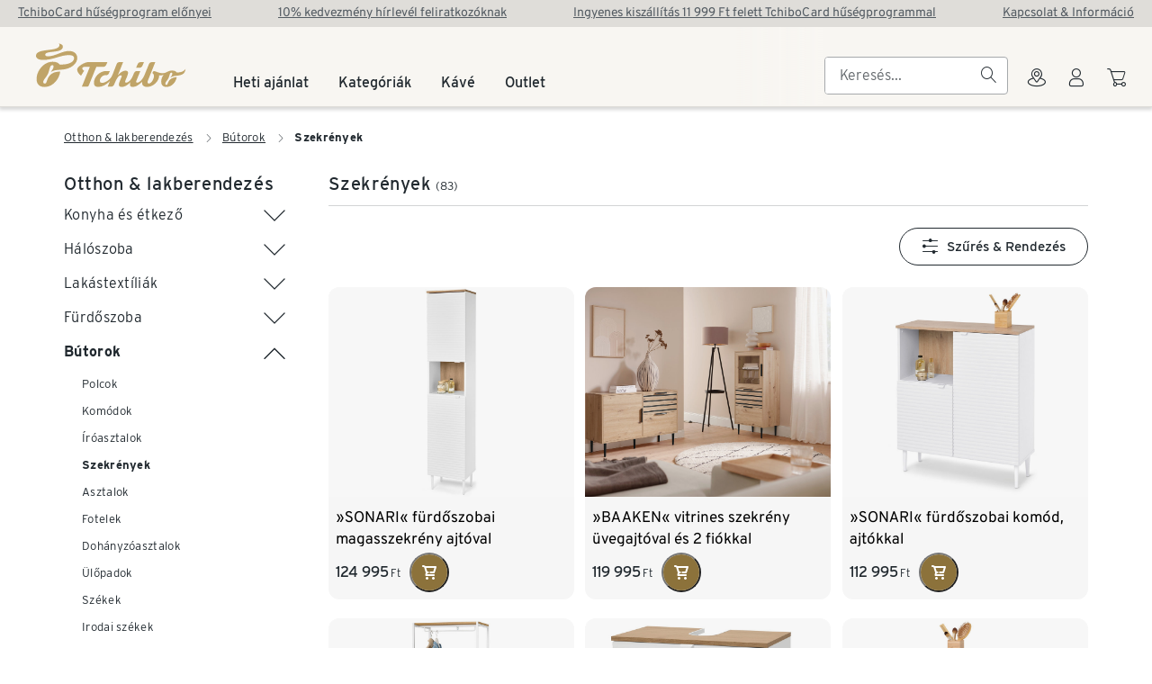

--- FILE ---
content_type: image/svg+xml
request_url: https://www.tchibo.hu/static/icons/extended-arrow-right-16.svg
body_size: 181
content:
<svg xmlns="http://www.w3.org/2000/svg">
  <symbol id="svg" viewBox="0 0 16 16" fill="none">
    <path d="M11.7071 3.29289C11.3166 2.90237 10.6834 2.90237 10.2929 3.29289C9.90238 3.68342 9.90238 4.31658 10.2929 4.70711L12.5858 7H1.00001C0.447723 7 7.62939e-06 7.44772 7.62939e-06 8C7.62939e-06 8.55228 0.447723 9 1.00001 9H12.5858L10.2929 11.2929C9.90238 11.6834 9.90238 12.3166 10.2929 12.7071C10.6834 13.0976 11.3166 13.0976 11.7071 12.7071L15.7071 8.70711C16.0976 8.31658 16.0976 7.68342 15.7071 7.29289L11.7071 3.29289Z" fill="currentColor"/>
  </symbol>
  <use href="#svg"/>
</svg>